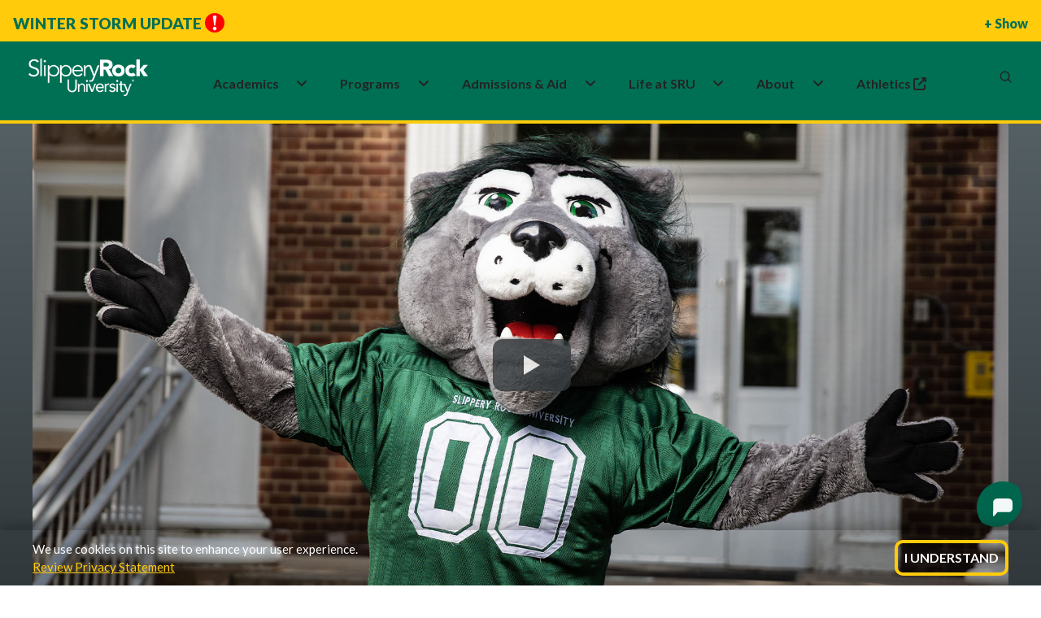

--- FILE ---
content_type: text/html; charset=utf-8
request_url: https://www.sru.edu/news/061021a
body_size: 26028
content:



<!DOCTYPE html>
<html lang="en">
<!--[if IE 7]>         <html lang="en" xml:lang="en" class="no-js ie ie7 lt-ie9 lt-ie8" xmlns:og="http://ogp.me/ns#"> <![endif]-->
<!--[if IE 8]>         <html lang="en" xml:lang="en" class="no-js ie ie8 lt-ie9" xmlns:og="http://ogp.me/ns#"> <![endif]-->
<!--[if IE 9]>         <html lang="en" xml:lang="en" class="no-js lt-ie9" xmlns:og="http://ogp.me/ns#"> <![endif]-->

    <head>
        <meta charset="utf-8" />
        <meta http-equiv="X-UA-Compatible" content="IE=edge" />
        <meta name="viewport" content="width=device-width, initial-scale=1.0" />

        <title>SRU is ready for a Rock Solid return in the fall  | Slippery Rock University</title>

            <base href="https://www.sru.edu/" />




	<meta http-equiv="content-language" content="en" />
	<meta name="description" content="Slippery Rock University will be fully open when the fall 2021 semester begins Aug. 23. Like many colleges and universities during the COVID-19 pandemic, safety measures limited capacities on campus, but The Rock is coming back with a solid offering of in-person classes and on-campus activities to engage students. " />
	<meta name="keywords" content="" />
	<meta name="author" content="" />
	<meta name="robots" content="index, follow" />


	<meta property="og:type" content="article" />
	<meta property="og:title" content="SRU is ready for a Rock Solid return in the fall " />
	<meta property="og:description" content="Slippery Rock University will be fully open when the fall 2021 semester begins Aug. 23. Like many colleges and universities during the COVID-19 pandemic, safety measures limited capacities on campus, but The Rock is coming back with a solid offering of in-person classes and on-campus activities to engage students. " />



        <link rel="shortcut icon" href="/prebuilt/img/favicon.png" type="image/x-icon" />

        <link href='//fonts.googleapis.com/css?family=Lato:100,300,400,700,900,100italic,300italic,400italic,700italic,900italic' rel='stylesheet' type='text/css'>
        <link href='https://fonts.googleapis.com/css?family=Fjalla+One' rel='stylesheet' type='text/css'>
        <!-- <link rel="profile" href="//microformats.org/profile/hcard" /> -->
        <link rel="stylesheet" type="text/css" href="/prebuilt/css/main.css?v=7" />
        
        <script src="/prebuilt/js/plugins/modernizr.optimized.js?v=7"></script>
        <script src="/prebuilt/js/plugins/responsive.js?v=7"></script>

<link href='https://fonts.googleapis.com/css?family=Open Sans' rel='stylesheet'>
<link rel="stylesheet" href="https://fonts.googleapis.com/css2?family=Material+Symbols+Outlined:opsz,wght,FILL,GRAD@24,400,0,0" />
<link rel="stylesheet" href="/prebuilt/css/pre-bread.css?v=sb">
<link rel="stylesheet" href="/prebuilt/css/custom.css?v=sc">
<meta name="twitter:card" content="summary_large_image">

        <!-- google fonts preconnect -->
        <link rel="preconnect" href="https://fonts.googleapis.com" crossorigin>
        <link rel="preconnect" href="https://fonts.gstatic.com" crossorigin>
        <!-- style sheets and font icons  -->
        <link rel="stylesheet" href="css/vendors.min.css"/>
        <link rel="stylesheet" href="css/icon.min.css"/>
        <link rel="stylesheet" href="css/style.css"/>
        <link rel="stylesheet" href="css/responsive.css"/>
	<link rel="stylesheet" href="css/custom.css?v=2"/>

<!-- Google Tag Manager -->
<script>(function(w,d,s,l,i){w[l]=w[l]||[];w[l].push({'gtm.start':
new Date().getTime(),event:'gtm.js'});var f=d.getElementsByTagName(s)[0],
j=d.createElement(s),dl=l!='dataLayer'?'&l='+l:'';j.async=true;j.src=
'//www.googletagmanager.com/gtm.js?id='+i+dl;f.parentNode.insertBefore(j,f);
})(window,document,'script','dataLayer','GTM-N4DS29');</script>
<!-- End Google Tag Manager -->

<!-- Global site tag (gtag.js) - Google Ads: 1014205761 --> 
<script async src="https://www.googletagmanager.com/gtag/js?id=AW-1014205761"></script> <script> window.dataLayer = window.dataLayer || []; function gtag(){dataLayer.push(arguments);} gtag('js', new Date()); gtag('config', 'AW-1014205761'); </script>

<!--MS Clarity-->
<script type="text/javascript">
    (function(c,l,a,r,i,t,y){
        c[a]=c[a]||function(){(c[a].q=c[a].q||[]).push(arguments)};
        t=l.createElement(r);t.async=1;t.src="https://www.clarity.ms/tag/"+i;
        y=l.getElementsByTagName(r)[0];y.parentNode.insertBefore(t,y);
    })(window, document, "clarity", "script", "pce8l3fsor");
</script>

<!--EM Message Title Replace-->
 <script>
    document.addEventListener("DOMContentLoaded", function() {
      const div = document.querySelector(".attention");

      div.childNodes.forEach(node => {
        if (node.nodeType === Node.TEXT_NODE) {
          node.nodeValue = "Winter Storm Update";
        }
      });
    });
  </script>

<style>
/*events addition*/
.sru-event-location {
    font-size: 1rem;
    color: #007055;
    margin-bottom: 8px;
    text-align: left;
    font-weight: 700;
}
.content th, .mceContentBody th {
  color: #ffffff;
}
.sidebar > h2 {
font-size: 1.19em;
}
@media only screen and (min-width: 767px) {
  .navigation-container .sidebar h2 {
    padding: 30px 5px 10px 10px;
  }
}
.sidebar.contact-info a {
    text-decoration: underline;
}
#event-reminder-modal {
  bottom: 145px;
}
@media screen and (min-width: 767px) {
  .captionContainer {
    max-width: 800px;
  }
}

/* fixes for new css and js overlay*/

.simple-masthead {
  z-index: 0;
}

.deluxe-masthead  {
  z-index: 0;
}

@media only screen and (min-width: 767px) {
  .breadcrumbs {
    z-index: 0;
  }
}

.main {
  margin-top: 139px;
  padding-bottom: 5em;
}

@media (max-width: 768px) {
.main {
  margin-top: 135px;
  padding-bottom: 0em;
  }
}

.back-to-top {
  font-family: Lato,sans-serif;
  font-style: normal;
}

/*footer bottom padding added for mobile to prevent back-to-top from covering*/
@media (max-width: 768px) {
footer[data-sru] .footer-legal-links {
  padding-bottom: 120px;
  }
}

/*Home video height fixes*/
@media screen and (min-width: 1024px) {
    .home-video {
        margin-top: 4.1em;
    }
}

@media (max-width: 766.98px) {
  .captionContainer {
    margin-top: 6em;
  }
}

/*Emergency Section CSS fixes for new header*/

.emergency.open {
    position: absolute;
    top: env(safe-area-inset-top, 0);
    left: 0;
    right: 0;
    border-bottom: 3px #ffcb0b solid;
}

  .emergency {
    position: absolute;
    top: env(safe-area-inset-top, 0);
    left: 0;
    right: 0;
  }

.emergency .attention-container {
  height: 3em;
}

@media only screen and (min-width: 767px) {
.emergency .attention-container {
  height: 3.2em;
  }
}

@media only screen and (min-width: 767px) {
  .emergency .col1 {
    padding-bottom: 3.5em;
  }
}

  .emergency {
    border-bottom: none;
  }

/*button fixes homepage*/

.ctaButton:hover {
  background-color: #007055;
  color: #ffcb0b;
  transition: background-color 0.1s;
}

#captionBox1 a {
  color: #fff;
}

#captionBox2 a {
  color: #33393c;
}

/* Call-to-action homepage fix */
.call-to-action .ctaButton > a:hover {
  color: #ffcb0b;
}

/* ================================
   SRU ICON + HEADER/FOOTER HOTFIX
   ================================ */

/* 1) IcoMoon font — renamed to avoid collisions with FA/BI/Feather. */
@font-face {
  font-family: 'sru-icomoon';
  src: url('/prebuilt/css/fonts/icomoon.woff?ipq562')  format('woff');
  font-weight: normal;
  font-style: normal;
  font-display: block;
}

/* 2) Only classes that start with `icon-` (and are NOT FA/BI/Feather) use IcoMoon. */
[class^="icon-"]:not([class^="icon-feather"]):not(.fa):not([class*=" fa-"]):not(.bi):not([class*=" bi-"]),
[class*=" icon-"]:not([class*="icon-feather"]):not(.fa):not([class*=" fa-"]):not(.bi):not([class*=" bi-"]) {
  font-family: 'sru-icomoon' !important;
  speak: never;
  font-style: normal;
  font-weight: normal;
  font-variant: normal;
  text-transform: none;
  line-height: 1;
  -webkit-font-smoothing: antialiased;
  -moz-osx-font-smoothing: grayscale;
}

a.icon.icon-social { 
  padding-top: .3em;
}

/* 3) Keep FA/BI fonts pinned to their own families (prevents any side-effects). */
.bi, [class^="bi-"], [class*=" bi-"] {
  font-family: "bootstrap-icons" !important;
}
.fa, [class^="fa-"], [class*=" fa-"] {
  font-family:
    "Font Awesome 6 Free",
    "Font Awesome 6 Pro",
    "Font Awesome 5 Free",
    "Font Awesome 5 Pro",
    FontAwesome !important;
  font-weight: inherit;
}

.accordion h2.heading .icon {
  padding: 0.5em !important;
}

/* ===== Scoped header/footer fixes ===== */

/* Mobile (<=991.98px): keep search/MySRU icons white, gold on hover */
@media (max-width: 991.98px) {
  header[data-sru] .header-light .header-icon .icon > a,
  header[data-sru] .header-light .header-icon .icon .header-language > a,
  header[data-sru] .header-light .header-icon .icon .header-cart > a,
  header[data-sru] .header-light .header-icon .icon .header-account > a {
    color: #fff !important;
  }
  header[data-sru] .header-light .header-icon .icon > a:hover,
  header[data-sru] .header-light .header-icon .icon .header-language > a:hover,
  header[data-sru] .header-light .header-icon .icon .header-cart > a:hover,
  header[data-sru] .header-light .header-icon .icon .header-account > a:hover {
    color: #ffcb0b !important;
  }
}

/* Hamburger lines forced white (scoped) */
header[data-sru] .navbar-toggler .navbar-toggler-line {
  background-color: #fff !important;
}
header[data-sru] .navbar-toggler:hover .navbar-toggler-line,
header[data-sru] .navbar-toggler:focus .navbar-toggler-line {
  background-color: #fff !important;
}
header[data-sru] .navbar-toggler { border: 0; }

/* If a mobile dropdown gets tall, allow scrolling inside the open menu */
@media (max-width: 991.98px) {
  header[data-sru] .navbar-collapse {
    max-height: calc(100vh - 72px);
    overflow-y: auto;
    -webkit-overflow-scrolling: touch;
  }
}

/* Footer: keep h3 using Bootstrap heading color but scoped to footer only */
footer[data-sru] h3 {
  margin-top: 0;
  margin-bottom: .5rem;
  font-weight: 500;
  line-height: 1.2;
  color: var(--bs-heading-color);
}

/*Search form fixes*/
.search-form-wrapper .search-form .search-input {
    height: 40px;
}

@media (max-width: 575px) {
    header[data-sru] .search-form-wrapper .search-form .search-input {
        height: 20px;
    }
}

@media (max-width: 991px) {
.search-form-wrapper .search-form-box {
    width: 80%;
  }
}

.header-demo.navbar .navbar-nav .nav-item:first-child .dropdown-menu a {
  color: var(--medium-gray);
}

/* video button for pause and play*/
@media (min-width: 768px) {
    .sru-video-control-btn {
        position: absolute;
        bottom: 60px;
        right: 29px;
        top: auto;
        left: auto;
        transform: none;
        z-index: 100;
        background: rgba(0, 0, 0, 0.5);
        color: white;
        border: none;
        border-radius: 50%;
        padding: 15px;
        cursor: pointer;
        font-size: 24px;
        transition: background-color 0.3s;
    }

    .sru-video-control-btn:hover {
        background: rgba(0, 0, 0, 0.7);
    }
}

@media (max-width: 767px) {
    .sru-video-control-btn {
        display: none; 
    }
}

.flex-item {
  overflow: visible;
}

.bi-filetype-pdf::before {
    color: red;
    font-size: 1.2em;
}

.sidebar .bi-filetype-pdf::before {
    font-size: 1em;
    color: red;
}

.col1 a {
  color: #0066cc; /* nicer blue */
  text-decoration: underline;
}

.col1 a:hover,
.col1 a:focus {
  color: #004b99;
}

/*em message fix likely not needed*/
.main {
    margin-top: 139px;
    padding-bottom: 5em;
}

@media (max-width: 768px) {
    .main {
        margin-top: 135px;
    }
}

.search-form-wrapper .search-close {
    top: 38px;
}

/*temp css homepage video overrides for shorter test period*/

@media screen and (min-width: 1024px) {
    .masthead-video {
        height: calc(100vh - 4.6em);
    }
}

.homevideo-centerer {
    height: 80%;
}

/*homepage video button fix*/
@media (max-width: 500px) {
#mainVideoButton {
    font-size: 1em;
    gap: 0px;
}
</style>

<script type="text/javascript" src="https://my.hellobar.com/65ce10cfacf1adca13570db44c7a648430e91812.js" async="async"></script>
        
    


        <link rel="stylesheet" href="/prebuilt/ui/css/jquery-ui.custom.css" type="text/css" media="all" />

                

		<script type='text/javascript' src='//platform-api.sharethis.com/js/sharethis.js#property=5c014dcdf30c5a001138cadf&product=inline-share-buttons' async='async'></script>
        	
		<script>
		   function hideFallbackImage() {
						//document.getElementById("actualVideo").style.transition = "opacity 2s ease 1s";
						document.getElementById("actualVideo").style.visibility = "visible";
                }
		</script>
            
    </head>
    <body>
        
        <!--[if gte IE 9]>
          <style type="text/css">
            .gradient {
               filter: none;
            }
          </style>
        <![endif]-->  

        <!--googleoff: all-->

<!-- Google Tag Manager -->
<noscript><iframe src="//www.googletagmanager.com/ns.html?id=GTM-N4DS29"
height="0" width="0" style="display:none;visibility:hidden"></iframe></noscript>
<!-- End Google Tag Manager -->




<!-- ACCESSIBILITY NAVIGATION -->

<nav class="skip-links" aria-label="Skip links">
	<a href="/news/061021a#main-skip">Skip to main content</a>
	<a href="/news/061021a#navbar-skip">Skip to primary navigation</a>
	<a href="/news/061021a#keywords">Skip to search</a>
	<a href="/news/061021a#footer-skip">Skip to footer</a>
</nav>
<!-- /access -->

    <!-- SRU Cookie Banner -->
    <section id="sru-cookie-example" class="sru-cookie-example sru-cookie-example--hidden" role="region" aria-label="Cookie notice" aria-live="polite">
    <div class="sru-cookie-example__inner" role="document">
        <p class="sru-cookie-example__text">
        We use cookies on this site to enhance your user experience.<br>
        <a id="cookie-privacy" class="sru-cookie-example__link" href="/web-privacy">Review Privacy Statement</a>
        </p>
        <button type="button" id="sru-cookie-example-ack" class="sru-cookie-example__btn" aria-label="I Understand">
        I Understand
        </button>
    </div>
    </section>

    <noscript>
    <div class="sru-cookie-example-noscript sru-dark-background sru-light-text">
        We use cookies on this site to enhance your user experience.
        <a class="sru-link2" href="/web-privacy">Review Privacy Statement</a>
    </div>
    </noscript>

<div class="update-browser-alert">
	<div class="alert-message-inner-container">
		<p><span class="alert-title">Alert:</span> It would appear that you are running an outdated browser. Please <a href="https://browsehappy.com/" title="Download a modern browser" target="_blank">download a modern browser</a>.</p>
	</div><!-- /alert-message-inner-container" -->
</div><!-- /update-browser-alert -->


    <section class="emergency" id="emergency">

	<div class="attention-container">
		<div id="focus-bar" class="focus-bar">
			<div class="attention">Alert<img src="/prebuilt/img/alert.png" width="24" height="24" class="alert-icon" alt="Red emergency circle" /></div>
			<div class="showmore">+ Show</div>
		</div>
	</div>
	<div class="alert-container">
		<div class="wrapper">
			<div class="col1">
				<span class="headline">Winter Storm Update</span>
                
<p><strong>Monday, Jan 26, 2026, 3:52 p.m.</strong></p>
<p>Slippery Rock University will continue with remote work and academic instruction on Tuesday, January 27. Thank you for helping keep campus vehicle-free while our facilities team continues their important work of clearing walkways, roadways, and parking lots in anticipation of a return to in-person work and in-classroom instruction.</p>
<p>The University will expand services for Tuesday, including:</p>
<ul>
<li>Happy Bus: The off-campus happy bus will operate its normal 30-minute loop schedule with revised stops.
<ul>
<li>There will be only one stop on campus: Swope Hall.</li>
<li>All off-campus stops will remain the same.</li>
<li>View the Schedule and download the Where's the Bus? App at <a href="https://www.srsga.org/happy-bus" target="_blank" rel="noopener">www.srsga.org/happy-bus</a></li>
</ul>
</li>
<li>Bailey Library: will open at 10:00am</li>
</ul>
<p>On Tuesday,&nbsp;January 27, most campus buildings will be closed. All staff work and academic instruction will be remote. The buildings and services below will be open, when conditions permit.</p>
<ul>
<li>Aebersold Recreation Center (ARC)</li>
<li>Bailey Library (opens 10am)</li>
<li>Dining Services (visit <a href="https://slipperyrock.mydininghub.com/en" target="_blank" rel="noopener">www.sru.edu/dining</a> for location hours and ordering details)</li>
<li>Morrow Field House</li>
<li>Residence Halls</li>
<li>Smith Student Center</li>
<li>Student Health Center</li>
<li>University Police</li>
<li>All scheduled events and activities in buildings other than those named above are canceled. Attendees should check with the event or activity host for updates.</li>
</ul>
<p>A vital part of preparing campus for in-person work and classroom instruction on Wednesday, January 28 is ensuring that the walkways, roadways, and parking lots are properly cleared and treated. This is best completed with minimal campus activity.</p>
<p>Students are advised to remain indoors when possible and only traverse campus by foot for essential needs such as food.&nbsp;If you must move your vehicle, remember to clear snow from it as required by law to support road safety.&nbsp;Those with vehicles should expect significant snow cover to clear.</p>
<p>As frigid temperatures continue to settle in, students are advised to wear multiple layers for warmth when outside. When inside, please ensure windows remain closed and the spaces are warm to prevent water lines from freezing, which could lead to leaks or floods.</p>
<p>Guidance for students in residence halls:</p>
<ul>
<li>For leak and/or maintenance issues, contact <a href="https://www.sru.edu/offices/facilities-and-planning">Facilities and Planning</a> at 724-738-2678 or <a href="mailto:facilities@sru.edu">facilities@sru.edu</a>.
<ul>
<li>For concerns after hours, contact <a href="https://www.sru.edu/life-at-sru/safety/university-police">University Police</a> at 724-738-3333.</li>
</ul>
</li>
<li>For questions or concerns, reach out to <a href="https://www.sru.edu/life-at-sru/housing">Housing and Residence Life</a> at 724-738-2082.</li>
<li>For an emergency, contact the Community Assistant on duty, the Front Welcome Desk, or <a href="https://www.sru.edu/life-at-sru/safety/university-police">University Police</a>&nbsp;at 724-738-3333.</li>
</ul>
<p>Reminders:</p>
<p>Rock Athletics: view updated game times at <a href="https://www.rockathletics.com" target="_blank" rel="noopener">www.rockathletics.com</a>.</p>
<p>SGA Preschool and Childcare Center: parents will be contacted directly by the Childcare Center regarding hours of operation</p>
<p>The University has plans in place in case of power or heating loss, with additional generators on site for emergency backup power in specific locations.</p>
<p>Essential employees will report as scheduled throughout the duration of the weather event unless otherwise directed by their immediate supervisors.</p>
<p>Weather related resources, including the remote work policy and snow removal maps, can be found at <a href="https://www.sru.edu/weather">www.sru.edu/weather</a>.</p>
<p>Students, faculty, and staff are encouraged to monitor SRU email and <a href="https://www.sru.edu">www.sru.edu</a> for additional weather-related updates and to verify contact information for RockAlerts at <a href="https://www.sru.edu/alerts">www.sru.edu/alerts</a>.</p>                			</div>
            
			<div class="col2">
				<a href="#" class="emergency-close" id="alert-close"><span>X</span> Close</a>
			</div>
            
		</div>

	</div>

</section>



<!--<div class="emerg-switcher-display">
<section class="emergency" id="emergency" aria-label="Alert Box">

	<div class="attention-container">
		<div id="focus-bar" class="focus-bar">
			<div class="attention">Alert<img src="/prebuilt/img/alert.png" width="24" height="24" class="alert-icon" alt="Red emergency circle" /></div>
			<div class="showmore">+ Show</div>
		</div>
	</div>
	<div class="alert-container">
		<div class="wrapper">
			<div class="col1">
                <script type="text/javascript" src="https://s3.amazonaws.com/widgets.omnilert.net/9319a285f0e6642d83124cf1c315ac0b-13251"></script>
				<hr>
				</div>
			<div class="col2">
				<a href="#" class="emergency-close" id="alert-close"><span>X</span> Close</a>
			</div>
            
		</div>

	</div>

</section>
</div>-->


                



<!-- start header -->
<header data-sru>
<!-- start navigation -->
<nav class="navbar navbar-expand-lg header-light header-reverse header-demo" data-header-hover="light">

<div class="header-top-bar">
  <div class="container-fluid">
    <div class="row align-items-center justify-content-between flex-nowrap m-0" style="height: 42px;">

<!-- Left Column -->
<div class="col-auto d-flex align-items-center ps-1 utility-left">
  <button type="button" style="border: 0px;" class="menu-toggle d-lg-none fs-14 text-white fw-600" aria-expanded="false" aria-controls="utility-dropdown">Info for <i class="fa-solid fa-angle-down"></i></button>
  <div id="utility-dropdown" class="utility-dropdown">
    <a href="/students" class="fs-14 text-white text-decoration-none">Students</a>
    <a href="/family" class="fs-14 text-white text-decoration-none">Family</a>
    <a href="/veterans" class="fs-14 text-white text-decoration-none">Veterans</a>
    <a href="/alumni" class="fs-14 text-white text-decoration-none">Alumni</a>
  </div>
  <div>
<a href="https://www.givecampus.com/s/6jugpm" target="_blank" class="fs-14 text-white text-decoration-none">
  <span class="label bg-white-ice sru-green-text sru-white-background border-radius-10px" style="padding:.4em">Give</span>
</a>
  </div>
</div>
      <!-- Right Column -->
<div class="col d-flex align-items-center justify-content-end sru-cta-top">
        <a href="/admissions/visit-the-rock" class="fs-14 text-black text-decoration-none">Visit</a>
        <a href="/admissions/request-information" class="fs-14 text-black text-decoration-none">Request Info</a>
        <a href="/admissions/apply-now" class="fs-14 text-black text-decoration-none">Apply</a>
      </div>
    </div>
  </div>
</div>

<div class="container-fluid">
<div class="col-auto col-lg-2 me-lg-0 me-auto">
<a class="navbar-brand" href="/">
<img alt="SRU Logo Wordmark" class="default-logo" data-at2x="/images/logos/slippery_rock_university-logo.png" src="/images/logos/slippery_rock_university-logo.png"/>
<img alt="SRU Logo Wordmark" class="alt-logo" data-at2x="/images/logos/slippery_rock_university-logo-green.png" src="/images/logos/slippery_rock_university-logo-green.png"/>
<img alt="SRU Logo Wordmark" class="mobile-logo" data-at2x="/images/logos/slippery_rock_university-logo.png" src="/images/logos/slippery_rock_university-logo.png"/>
</a>
</div>
<div class="col-auto col-lg-8 menu-order position-static">
<button aria-controls="navbarNav" aria-label="Toggle navigation" class="navbar-toggler float-start" data-bs-target="#navbarNav" data-bs-toggle="collapse" type="button">
<span class="navbar-toggler-line"></span>
<span class="navbar-toggler-line"></span>
<span class="navbar-toggler-line"></span>
<span class="navbar-toggler-line"></span>
</button>
<div class="collapse navbar-collapse justify-content-center" id="navbarNav">
<ul class="navbar-nav">
<li class="nav-item dropdown submenu">
  <div class="nav-link-wrapper d-inline-flex align-items-center" id="navbarDropdownMenuLink1">
    <a href="/academics" class="nav-link pe-1" id="navbar-skip">Academics</a>
    <a href="javascript:void(0);" class="nav-link dropdown-toggle-icon" aria-label="Academics Expand Content"  aria-expanded="false">
      <i class="fa-solid fa-angle-down dropdown-icon ms-1"></i>
    </a>
  </div>
  <div class="dropdown-menu submenu-content background-position-center cover-background" aria-labelledby="navbarDropdownMenuLink1">
 
    <div class="d-lg-flex mega-menu m-auto">
      <ul class="col">
	  <li class="sub-title">Colleges & Departments</li>
        <li><a href="/academics/colleges-and-departments/cob">College of Business</a></li>
        <li><a href="/academics/colleges-and-departments/coe">College of Education</a></li>
        <li><a href="/academics/colleges-and-departments/ces">College of Engineering & Science</a></li>
        <li><a href="/academics/colleges-and-departments/cohp">College of Health Professions</a></li>
        <li><a href="/academics/colleges-and-departments/cla">College of Liberal Arts</a></li>
      </ul>
      <ul class="col">
	  <li class="sub-title">Academic Experiences</li>
        <li><a href="/academics/study-abroad">Study Abroad</a></li>
        <li><a href="/academics/summer-session">Summer Sessions</a></li>
        <li><a href="/academics/winter-session">Winter Sessions</a></li>
      </ul>
      <ul class="col">
	  <li class="sub-title">Academic Resources</li>
        <li><a href="/academics/bailey-library">Bailey Library</a></li>
        <li><a href="/academics/honors-college">Honors College</a></li>
        <li><a href="/academics/academic-services">Academic Services & Advisement </a></li>
        <li><a href="/academics/research">Research Opportunities</a></li>
      </ul>
    </div>
  </div>
</li>

<li class="nav-item dropdown simple-dropdown">
  <div class="nav-link-wrapper d-inline-flex align-items-center" id="navbarDropdownMenuLink3">
    <a href="/programs" class="nav-link pe-1">Programs</a>
    <a href="javascript:void(0);" class="nav-link dropdown-toggle-icon" aria-label="About Expand Content" aria-expanded="false">
      <i class="fa-solid fa-angle-down dropdown-icon ms-1"></i>
    </a>
  </div>

<ul class="dropdown-menu" aria-labelledby="navbarDropdownMenuLink3">
<li class="dropdown">
<a href="/programs?ptype=Undergraduate&sort=title-asc">Undergraduate</a>
</li>
<li class="dropdown">
<a href="/programs?ptype=Graduate&sort=title-asc">Graduate</a>
</li>
<li class="dropdown">
<a href="/programs?ptype=Doctoral&sort=title-asc">Doctoral</a>
</li>
<li class="dropdown">
<a href="/programs?ptype=Accelerated+Programs&sort=title-asc">Accelerated</a>
</li>
<li class="dropdown">
<a href="/programs?ptype=Certificates&sort=title-asc">Certificates</a>
</li>
<li class="dropdown">
<a href="/programs?ptype=Online&sort=title-asc">Online</a>
</li>
<li class="dropdown">
<a href="/programs">All Programs</a>
</li>
</ul>
</li>

<li class="nav-item dropdown submenu">
  <div class="nav-link-wrapper d-inline-flex align-items-center" id="navbarDropdownMenuLink2">
    <a href="/admissions" class="nav-link pe-1">Admissions&nbsp;&&nbsp;Aid</a>
    <a href="javascript:void(0);" class="nav-link dropdown-toggle-icon" aria-label="Admissions and Aid Expand Content" aria-expanded="false">
      <i class="fa-solid fa-angle-down dropdown-icon ms-1"></i>
    </a>
  </div>
  
<div aria-labelledby="navbarDropdownMenuLink2" class="dropdown-menu submenu-content">
<div class="d-lg-flex mega-menu m-auto">
<ul class="col">
<li class="sub-title">Apply</li>
<li><a href="/admissions/first-year-students">Undergraduate/First-year</a></li>
<li><a href="/admissions/transfer-admissions">Transfer</a></li>
<li><a href="/admissions/graduate-admissions">Graduate</a></li>
<li><a href="/admissions/international-admissions">International</a></li>
<li><a href="/admissions/apply-now">Apply Now</a></li>
</ul>
<ul class="col">
<li class="sub-title">Visit</li>
<li><a href="https://admission.sru.edu/portal/OpenHouses">Open House</a></li>
<li><a href="https://admission.sru.edu/portal/CampusVisits">Daily Visits</a></li>
<li><a href="/admissions/visit-the-rock/bus-visit-program">Bus Visits</a></li>
<li><a href="/admissions/visit-the-rock/virtual-tour">Virtual Tour</a></li>
<li><a href="/map">Campus Map</a></li>
</ul>
<ul class="col">
<li class="sub-title">Affording College</li>
<li><a href="/admissions/estimated-costs-calculator">Costs Calculator</a></li>
<li><a href="/admissions/financial-aid">Financial Aid</a></li>
<li><a href="/admissions/financial-aid/military-education-benefits">Military Benefits</a></li>
<li><a href="/admissions/financial-aid/types-of-aid/scholarships">Scholarships</a></li>
<li><a href="/admissions/tuition-and-fees">Tuition and Fees</a></li>
</ul>
</div>
</div>
</li>

<li class="nav-item dropdown submenu">
  <div class="nav-link-wrapper d-inline-flex align-items-center" id="navbarDropdownMenuLink22">
    <a href="/life-at-sru" class="nav-link pe-1">Life&nbsp;at&nbsp;SRU</a>
    <a href="javascript:void(0);" class="nav-link dropdown-toggle-icon" aria-label="Life at SRU Expand Content" aria-expanded="false">
      <i class="fa-solid fa-angle-down dropdown-icon ms-1"></i>
    </a>
  </div>
  
<div aria-labelledby="navbarDropdownMenuLink2" class="dropdown-menu submenu-content">
<div class="d-lg-flex mega-menu m-auto">
<ul class="col">
<li class="sub-title">Student Life</li>
<li><a href="https://slipperyrock.campusdish.com/" target="_blank">Dining&nbsp;<i class="fa-solid fa-up-right-from-square ms-1" aria-hidden="true"></i></a></li>
<li><a href="/life-at-sru/health-and-wellness/campus-recreation">Campus Recreation</a></li>
<li><a href="https://sru.campuslabs.com/engage/organization/esports-club" target="_blank">Esports<span class="label bg-white-ice text-jade sru-green-text sru-gold-background border-radius-26px">New</span>&nbsp;<i class="fa-solid fa-up-right-from-square ms-1" aria-hidden="true"></i></a></li>
<li><a href="/life-at-sru/housing">Housing</a></li>
<li><a href="/academics/colleges-and-departments/cob/departments/military-science-(rotc)">ROTC/Military Science</a></li>
<li><a href="https://sru.campuslabs.com/engage/organizations?branches=238317&branches=238143"  target="_blank">Student Organizations&nbsp;<i class="fa-solid fa-up-right-from-square ms-1" aria-hidden="true"></i></a></li>
</ul>
<ul class="col">
<li class="sub-title">Support Services</li>
<li><a href="/academics/academic-services/services-for-students-with-disabilities">Accessibility Services</a></li>
<li><a href="/life-at-sru/health-and-wellness/counseling-center">Counseling Center</a></li>
<li><a href="/life-at-sru/center-for-career-and-academic-progress">Career and Academic Progress</a></li>
<li><a href="/offices/dean-of-students">Dean of Students</a></li>
<li><a href="/life-at-sru/health-and-wellness/student-health-center">Health Center</a></li>
<li><a href="/life-at-sru/safety">Safety</a></li>
</ul>
<ul class="col">
<li class="sub-title">Campus Events </li>
<li><a href="https://rockathletics.com/calendar" target="_blank">Athletics Calendar&nbsp;<i class="fa-solid fa-up-right-from-square ms-1" aria-hidden="true"></i></a></li>
<li><a href="https://sru.campuslabs.com/engage/events?branches=238317&branches=238143" target="_blank">Student Event Calendar&nbsp;<i class="fa-solid fa-up-right-from-square ms-1" aria-hidden="true"></i></a></li>
<li><a href="/events">University Event Calendar</a></li>
</ul>
</div>
</div>
</li>

<li class="nav-item dropdown submenu">
  <div class="nav-link-wrapper d-inline-flex align-items-center" id="navbarDropdownMenuLink22">
    <a href="/about" class="nav-link pe-1">About</a>
    <a href="javascript:void(0);" class="nav-link dropdown-toggle-icon" aria-label="Life at SRU Expand Content" aria-expanded="false">
      <i class="fa-solid fa-angle-down dropdown-icon ms-1"></i>
    </a>
  </div>
  
<div aria-labelledby="navbarDropdownMenuLink2" class="dropdown-menu submenu-content">
<div class="d-lg-flex mega-menu m-auto">
<ul class="col">
<li class="sub-title">Overview</li>
<li><a href="/about/awards-and-rankings">Awards & Rankings </a></li>
<li><a href="/about/fast-facts">Fast Facts</a></li>
<li><a href="/about/history-and-traditions">History & Traditions</a></li>
<li><a href="/about/mission-and-vision">Mission, Vision, and Values </a></li>
<li><a href="/life-at-sru/safety">Safety Information</a></li>
</ul>
<ul class="col">
<li class="sub-title">Administration</li>
<li><a href="/about/administration/executive-leadership-and-organization">Leadership & Governance</a></li>
<li><a href="/about/administration/office-of-the-president">Office of the President</a></li>
<li><a href="/about/strategic-planning">Strategic Plan</a></li>
</ul>
<ul class="col">
<li class="sub-title">Community and Contact Info</li>
<li><a href="/directory">Find People</a></li>
<li><a href="/map">Campus Map</a></li>
<li><a href="https://www.experiencebutler.com/" target="_blank">Experience Butler County&nbsp;<i class="fa-solid fa-up-right-from-square ms-1" aria-hidden="true"></i></a></li>
</ul>
</div>
</div>
</li>

<li class="nav-item dropdown submenu">
  <a class="nav-link" href="https://rockathletics.com/" target="_blank">
    Athletics&nbsp;<i class="fa-solid fa-up-right-from-square ms-1" aria-hidden="true"></i>
  </a>
  <div class="d-lg-flex mega-menu m-auto">
  </div>
</li>

</ul>
</div>
</div>
                    <div class="col-auto col-lg-2 text-end xs-pe-0"> 
                    <div class="col-auto pe-lg-0">
                        <div class="header-icon"> 
							<div class="header-language-icon icon">
                                <div class="header-language dropdown">
                                    <a href="https://mysru.sru.edu" target="_blank" aria-label="MySRU">
									<svg class="icon icon-mysru" aria-hidden="true" focusable="false" viewBox="0 0 3304 960">
									<g transform="scale(1, -1) translate(0, -960)">
									<path d="M423.142 960h187.954c118.586-44.264 234.364-103.062 315.458-203.644-75.148-97.942-144.682-204.634-247.246-276.81-7.764 3.798-23.452 11.23-31.216 15.030 30.554 78.782 95.96 133.946 146.498 198.854 1.818 13.874 5.284 41.456 6.938 55.164-81.59-19.986-122.88-98.106-167.474-161.528-31.216-50.374-71.68-93.976-114.622-134.276-10.736-0.662-32.206-1.818-42.942-2.312 1.322 111.154 107.686 172.758 147.324 267.56-103.39 11.23-164.5-85.718-236.182-142.204 28.076 54.338 69.534 101.74 86.71 161.528-87.040-14.534-143.030-88.030-208.598-139.56 20.81 62.266 106.694 110.164 70.358 181.016-115.284-98.766-160.866-250.218-212.068-387.634 13.874-13.23 27.912-26.26 41.95-39.16 44.924 96.124 90.674 199.036 181.842 260.13-32.206-67.386-69.368-134.772-76.14-210.746 23.288 11.744 52.852 17.358 65.57 42.942 41.29 62.1 84.728 124.202 146.664 167.804-42.942-66.394-96.95-140.716-63.092-223.628 25.436-4.294 50.87-14.552 76.966-9.746 27.912 16.516 51.53 39.292 75.148 61.424 20.644-16.186 38.648-48.226 69.368-34.354 76.8 22.956 120.568 96.95 176.392 149.14-26.592-53.346-54.668-106.034-77.626-161.182-100.418-56.832-206.948-114.472-275.654-210.25-31.38-39.49-29.068-91.334-26.592-138.736 8.258-8.588 24.774-25.6 33.032-34.040 101.244-32.52 177.218 57.64 224.124 134.128 41.62 71.35 66.726 152.096 111.814 220.97 79.774 56.502 159.216 115.96 208.598 202.836 34.684-187.276-24.444-395.726-178.374-514.972-63.752-58.632-148.976-79.112-223.96-117.76h-201.826c-108.51 41.29-221.812 88.36-294.318 183.658-57.31 64.924-84.564 148-117.924 226.14v201.644c28.738 72.672 53.844 148.644 103.722 210.086 74.488 107.356 197.698 166.152 319.422 202.488zM1156.954 845.708c162.52 88.032 369.962 75.644 527.376-17.506 44.262-37.822 87.848-91.996 75.644-154.26-12.386-20.316-28.738-37.988-43.768-56.32-39.638 1.486-87.37-12.058-118.422 19.82-35.18 33.858-58.798 81.094-103.722 103.722-77.626 43.272-184.154 28.572-245.264-36.832 0-16.846 0.164-50.704 0.33-67.716 35.18-33.032 78.286-56.98 125.522-67.552 109.832-28.408 222.472-51.366 323.55-105.372 76.8-48.556 125.836-142.056 101.574-233.044-6.292-82.912-67.386-148.15-135.614-189.092-150.132-62.778-326.194-70.54-476.822-5.45-74.654 33.51-141.378 96.932-153.27 181.164-10.404 38.004 20.974 67.072 41.786 94.158 32.702 3.634 65.568 3.288 98.27-0.164 37.492-51.052 68.212-109.352 121.228-146.514 69.368-38.152 152.608-34.024 227.758-18.482 25.27 20.976 48.722 43.932 71.184 68.030-4.626 30.572-12.058 60.448-20.644 90.196-114.126 75.132-256.662 78.452-379.376 134.772-50.374 28.392-100.088 61.424-130.972 111.814-29.4 67.054-22.132 143.69 9.414 208.6 25.27 31.198 53.512 60.102 84.232 86.032zM1896.232 884.52c38.3 12.058 80.914 31.216 120.222 11.726 49.218-18.994 52.026-79.774 65.586-122.88 40.944 50.044 80.582 110.494 147.638 126.514 99.098 19.82 211.406-21.966 262.936-111.484 16.036 38.482 26.92 85.718 68.046 105.538 69.054 38.318 162.518-21.802 158.884-99.924 2.972-143.030-1.982-286.224 1.652-429.418 4.79-53.86 11.562-112.144 46.574-155.598 41.454-49.88 116.274-56.138 173.898-34.336 51.218 17.178 86.378 59.954 119.412 100.402 36.006 173.6 8.092 351.976 20.974 527.376 2.644 61.44 62.118 111.65 123.062 101.574 46.228-2.476 73.976-44.262 98.088-78.286v-767.34c-27.746-28.076-55.164-65.24-98.088-67.072-38.978-7.416-66.742 25.27-96.454 44.098-8.606 34.7-14.716 69.864-19.67 105.39-49.202-42.958-92.64-95.81-154.906-120.236-117.942-47.566-271.36-38.482-361.044 59.954-58.302 56.006-69.848 141.874-73.496 218.674-0.478 154.426-0.33 308.852-0.164 463.442l-15.196-2.808c-18.68-29.068-41.29-55-65.24-79.774-81.756 14.038-162.85 51.53-246.256 22.628-95.794-105.208-82.234-255.67-87.702-387.468-4.972-99.592 17.836-205.956-30.886-298.116-42.116-15.856-92.342-42.778-133.946-10.422-55.644 24.444-54.008 92.836-56.484 144.186-0.33 192.578 0.662 384.99-0.33 577.568-1.982 54.024 8.588 107.866 32.884 156.094zM917.14 605.73c16.516 29.728 32.206 59.622 47.072 90.178 11.23-28.408 21.802-57.146 25.6-87.7-39.64-62.926-93.812-114.952-152.444-160.040 21.472 55 49.548 107.026 79.774 157.564zM630.75 265.316c26.26 18.004 51.86 36.996 77.462 56.006-11.066-22.298-21.636-44.76-32.206-67.222-14.698-34.832-31.712-68.706-48.062-102.894-23.948-28.226-49.548-54.982-75.644-81.26-18.994 4.476-55.164 6.606-49.714 35.196 12.222 71.994 74.984 117.248 128.166 160.174z"></path>
									</svg>
									</a>
                                </div> 
                            </div>
                            <div class="header-search-icon icon">
                                <a href="javascript:void(0)" aria-label="Search" class="search-form-icon header-search-form"><i class="feather icon-feather-search"></i></a> 
 							  <div class="search-form-wrapper">
								<button title="Close" type="button" class="search-close alt-font">x</button>
								<form id="search-form" name="global-search" role="search" method="post" 
									  action="//rockpride.sru.edu/search/index.php" class="search-form text-left">
								  <div class="search-form-box">
									<div class="text-sru-primary text-center mb-7 fw-600 fs-60">What are you looking for?</div>
									
									<input class="search-input alt-font" 
										   id="keywords" 
										   name="q" 
										   type="search" 
										   placeholder="Search Slippery Rock University" 
										   aria-label="Search Slippery Rock University" 
										   autocomplete="off">
                                            
                                            <button type="submit" aria-label="Search" class="search-button">
                                                <i class="feather icon-feather-search" aria-hidden="true"></i> 
                                            </button>
                                        </div>
                                    </form>
                                </div>
                            </div>
                        </div>
                    </div>
                    </div>
					
                </div>
            </nav>
            <!-- end navigation -->
        </header>
        <!-- end header -->

        <!--googleon: all-->            

        


<section id="main-skip" class="main with-masthead" role="main">

	<div class="top-levelnav no-desktop" role="presentation">

                <div class="sub-menu default no-children">

                    <h2 class="gradient nolink">
                        June
                    </h2>

                    <div class="expand">
					    <a href="javascript:;">In This Section<span class="icon icon-plus"></span></a>
				    </div>
                    <nav role="navigation" aria-label="Primary Navigation">
                        <ul>
		<li  class=current>	<a href="/news/061021a" title="Slippery Rock University will be fully open when the fall 2021 semester begins Aug. 23. Like many colleges and universities during the COVID-19 pandemic, safety measures limited capacities on campus, but The Rock is coming back with a solid offering of in-person classes and on-campus activities to engage students. "  class="current"  onclick="">SRU is ready for a Rock Solid return in the fall </a>
</li>
                        </ul>
                    </nav>
                </div>

	</div>

    <!-- Masthead -->

            <section id="simple-masthead" class="masthead simple-masthead video limit">
                <div class="masthead-inner-container">
                    <div class="item">
                        <div class="image-container"> 
                            <img data-omit='True'   src="/images/news/2021/June/061021a-fallback.jpg"  alt="Rocky"   />
                            <a href="https://www.youtube.com/watch?v=XPw49GBvhxo" title="Play Video (Will play in Lightbox or open a new tab)" class="icon icon-play play btn-wide" data-type="youtube" data-id="XPw49GBvhxo" target="_blank"></a>
                        </div>
                        <div class="caption-container">
                            <div class="caption">
                                <h2>Return to The Rock</h2>
                                                            </div>
                        </div>                        
                    </div>
                </div><!-- /masthead-inner-container -->
            </section><!-- /simple-masthead image -->


	<!-- Breadcrumbs -->



<section class="breadcrumbs">
    <nav role="navigation" aria-label="Breadcrumbs">
        <ul>
            <li class="home">
                                
                <a href="/" title="Return to home page"><span class="icon icon-house"><span class="access">Home</span></span></a>                
            </li>
            <li class="link">	<a href="/news"     >News</a>
</li>
            <li class="current">SRU is ready for a Rock Solid return in the fall </li>

        </ul>
    </nav>
</section>
<!-- /breadcrumbs -->

	<section class="wrapper">


        <!-- *** LEFT NAV desktop only*** -->
			<section class="navigation-container sru-mobile-remove">
                <span class="sru-mobile-remove">
                </span>
                <!-- Left Column Callouts -->
                    


    <div class="sidebar news-search  ">
		<h2 class="gradient">Search News<span class="icon icon-plus"></span></h2>
        
		<div class="content">
			<form id="news-search-bot" name="news-search" action="news-archives">
				<div>
					<label for="category-bot">Category:</label>
					<select name="category" id="category-bot">
                                <option value="all" selected>View All</option>    
        <option value="293" >Announcements | Deadlines</option>
        <option value="288" >Arts &amp; Culture | Entertainment</option>
        <option value="291" >Awards | Accolades</option>
        <option value="260" >Business</option>
        <option value="295" >Ceremonies</option>
        <option value="292" >Community Engagement | Alumni</option>
        <option value="261" >Education</option>
        <option value="294" >Faculty &amp; Staff Notes</option>
        <option value="262" >Health | Science | Technology</option>
        <option value="320" >Photo Galleries</option>
        <option value="289" >Sports &amp; Recreation</option>
        <option value="296" >State System</option>
        <option value="290" >Student Activities</option>
							
					</select>
					<label for="month-bot">Month:</label>
					<select name="month" id="month-bot">
						<option value="all">View All</option>
						<option value="1" >January</option>
                        <option value="2" >February</option>
						<option value="3" >March</option>
						<option value="4" >April</option>
						<option value="5" >May</option>
						<option value="6" >June</option>
						<option value="7" >July</option>
						<option value="8" >August</option>
						<option value="9" >September</option>
						<option value="10" >October</option>
						<option value="11" >November</option>
						<option value="12" >December</option>							
					</select>
					<label for="year-bot">Year:</label>
					<select name="year" id="year-bot">
						<option value="all">View All</option>
						<option value="2026" >2026</option>
						<option value="2025" >2025</option>
						<option value="2024" >2024</option>
						<option value="2023" >2023</option>
						<option value="2022" >2022</option>
						<option value="2021" >2021</option>
						<option value="2020" >2020</option>
						<option value="2019" >2019</option>
					</select>
					<label for="keyword-bot">Keyword Search</label>
					<input type="text" name="keyword" id="keyword-bot" value="" />
					<input type="submit" class="sru-btn btn-yellow-alpha" value="Search" />
				</div>
			</form>
		</div>
	</div><!-- /sidebar -->
 
    



			</section><!-- /navigation-container -->

		<section class="content-container two">

            


<article class="content news-article" role="document">      
    


<h1   class="align-left">SRU is ready for a Rock Solid return in the fall </h1> 

    <p><span class="sru-btn btn-yellow-alpha btn-slim st-custom-button" style="cursor:pointer" data-network="sharethis" displayText="Share">Share</span></p>
        
	<div  >
		<p><strong>June 10, 2021</strong></p>
<p><strong>SLIPPERY ROCK, Pa.</strong>&mdash; Slippery Rock University will be fully open when the fall 2021 semester begins Aug. 23. Like many colleges and universities during the COVID-19 pandemic, safety measures limited capacities on campus, but The Rock is coming back with a solid offering of in-person classes and on-campus activities to engage students.</p>
<p>"We are ready for a Rock Solid return," said SRU President William Behre. "Students can expect a traditional college experience, meaning we will be together, in person."</p>
<p>Fewer than 700 students were living on campus during the spring 2021 semester, compared to pre-pandemic levels of more than 2,800. Approximately 80% of SRU's classes were online during parts of the spring 2020 and the fall 2020 and spring 2021 semesters. That will change in the fall after SRU <a href="/news/030121c" title="Read More">released its plan for the fall 2021 semester</a>.</p>
<p>The following is a summary of the plan:</p>
<ul>
<li>Residence halls will be operating at near capacity but with no more than two students to a room.  </li>
<li>In-person dining will resume. </li>
<li>The University will return to pre-pandemic levels of in-person instruction.</li>
<li>A return to in-person, co-curricular activities and all intercollegiate athletic events with fan attendance.</li>
<li>All employees will be working on campus. </li>
</ul>
<p><a href="/news/052621a" title="Read More Here">SRU's Student Affairs Division</a> is also planning a myriad of programming and opportunities tailored specifically to reengage the campus after the pandemic, including those for first-year students getting settled in on campus <a href="/life-at-sru/student-activities/wow" title="Read More Here">through the Week of Welcome</a>, second-year students who might have missed becoming acclimated to campus last year and juniors and seniors counting down toward graduation and preparing for the next stages of their lives.</p>
<p>In addition to the engagement/re-engagement of students, the Student Affairs Office's strategy includes two others areas of emphasis: post-pandemic support and leadership competencies.</p>
<p>The Office of Student Support is addressing the emotional, financial and social changes students might have endured during the pandemic, as well as the long-term physical and mental health effects of COVID-19. Additionally, all Student Affairs programming will align with a leadership model that each month will focus on a different competency.</p>
<p>To learn more about scheduling a visit to SRU and enrolling for the fall, <a href="mailto:visit%20the%20Admissions%20webpage" title="Get more information about admissions">visit the Admissions webpage</a> or contact the office at 724.738.2015 or <a href="mailto:asktherock@sru.edu" title="Email to schedule a visit">asktherock@sru.edu</a>.</p>
	</div>


    <aside class="sub">

    </aside>

</article>






  

            <!-- Right Column Callouts -->
            

  



       <!-- *** LEFT NAV remove, but keep contact and js inject mobile only*** -->
			<section class="navigation-container sru-desktop-remove">
                <!-- Left Column Callouts -->


			</section><!-- /navigation-container -->



		</section><!-- /content-container -->


	</section><!-- /wrapper -->

</section>





        <!--googleoff: all-->





<!-- start footer -->
        <footer class="footer-demo bg-dark-slate-blue pb-4 sm-pb-50px" style="background-image: url(/images/footer/old-main-footer.jpg)" data-sru>
            <h2 class="visually-hidden" style="color:#ffffff;">Slippery Rock University Footer</h2>
				<div>
                    <div class="col-lg-12 col-md-12 col-sm-12 text-center elements-social social-icon-style-09">
                        <ul class="extra-large-icon light">
                            <li><a class="facebook" href="https://www.facebook.com/slipperyrockuniversity" id="footer-skip" target="_blank" aria-label="Facebook"><i class="fa-brands fa-facebook-f" aria-hidden="true"></i><span></span></a></li>
                            <li><a class="instagram" href="https://instagram.com/slipperyrockuniversity/" target="_blank" aria-label="Instagram"><i class="fa-brands fa-instagram" aria-hidden="true"></i><span></span></a></li>
                            <li><a class="linkedin" href="https://www.linkedin.com/edu/school?id=19309" target="_blank" aria-label="LinkedIn"><i class="fa-brands fa-linkedin-in" aria-hidden="true"></i><span></span></a></li>
                            <li><a class="youtube" href="https://www.youtube.com/c/slipperyrockuniversity" target="_blank" aria-label="YouTube"><i class="fa-brands fa-youtube" aria-hidden="true"></i><span></span></a></li>
                            <li><a class="tiktok" href="https://www.tiktok.com/&#64;slipperyrockuniv" target="_blank" aria-label="TikTok"><i class="fa-brands fa-tiktok" aria-hidden="true"></i><span></span></a></li>
  							<li><a class="zenfolio" href="https://slipperyrockuniversity.zenfolio.com/" target="_blank" aria-label="Zenfolio"><i class="fa-solid fa-z fa-fw" aria-hidden="true"></i><span></span></a></li>
                        </ul>
                    </div>
                </div>
				
			<div class="container">
                <div class="row mb-6 md-mb-30px">
                    <div class="col-xl-5 col-lg-6 md-mb-30px text-center text-lg-start">
                        <h3 class="text-white fw-600 alt-font mb-40px ls-minus-1px md-mb-30px md-w-60 sm-w-70 xs-w-100 md-mx-auto">Your First Choice for a <span class="bg-highlight-footer">Rock Solid</span> Education.</h3>
                        <div class="row">
                            <div class="col-lg-5 col-sm-6 xs-mb-20px">
							<span class="alt-font fs-14 fw-600 text-uppercase d-block ls-1px lh-18" style="color: #ffcb0b">Admissions</span>
                                <a href="mailto:asktherock@sru.edu">asktherock@sru.edu</a>
                            </div>
                            <div class="col-lg-5 col-sm-6">
                                <span class="alt-font fs-14 fw-600 text-uppercase d-block ls-1px lh-18" style="color: #ffcb0b">Call Us!</span>
                                <a href="tel:+8007789111" target="_blank">800.778.9111</a>
                            </div>
                        </div>
                    </div>
						<div class="col-lg-2 col-6 offset-xl-1 text-center text-lg-start">
							<span class="alt-font fs-14 fw-600 text-uppercase text-white ls-1px d-block mb-5px">Join SRU</span>
							<ul>
								<li><a href="/admissions/apply-now">Apply for Admission</a></li>
								<li><a href="https://careers.sru.edu/" target="_blank">Employment Opportunities</a></li>
								<li><a href="/alerts">RockAlerts Emergency Notification System</a></li>
								<li><a href="/give">Ways to Give</a></li>
								<li><a href="/faculty-and-staff">Faculty & Staff</a></li>
							</ul>
						</div>
						<div class="col-lg-2 col-6 text-center text-lg-start">
							<span class="alt-font fs-14 fw-600 text-uppercase text-white ls-1px d-block mb-5px">Explore SRU</span>
							<ul>
								<li><a href="/life-at-sru/campus-climate-and-culture">Campus Climate & Culture</a></li>
								<li><a href="/map" target="_blank">Campus Maps</a></li>
								<li><a href="/offices">Discover Offices </a></li> 
								<li><a href="/directory">Find People</a></li>
								<li><a href="/events">University Events</a></li>
                                <li><a href="https://news.sru.edu" target="_blank">University News</a></li>
								<li><a href="https://www.experiencebutler.com/" target="_blank">Experience Butler County&nbsp;<i class="fa-solid fa-up-right-from-square ms-1" aria-hidden="true"></i></a></li>
							</ul>
						</div>

                    <div class="col-lg-2 order-first order-lg-4 text-center text-lg-start md-mb-20px">
                        <a href="/" class="footer-logo"><img src="/images/logos/sru-seal-white.png" data-at2x="/images/logos/sru-seal-white.png" alt="SRU Modern Seal"></a>
					    <div class="row mt-3 footer-copyright-wrap">
						  <div class="col-12">
							<p class="footer-copyright mb-0 text-center">
							  &copy; Slippery Rock University of Pennsylvania
							</p>
						  </div>
						</div>	
                    </div>
                </div>
				<div class="row">
				  <div class="col-12">
					<ul class="footer-legal-links justify-content-center justify-content-lg-start">
					  <li><a href="/academics/academic-services/services-for-students-with-disabilities/accessibility-statement">Accessibility Statement</a></li>
					  <li><a href="/students/student-consumer-information">Consumer Information</a></li>
					  <li><a href="https://secure.ethicspoint.com/domain/media/en/gui/37117/index.html" target="_blank">Fraud &amp; Abuse Hotline</a></li>
					  <li><a href="https://www.passhe.edu/student-complaints.html" target="_blank">File a Complaint</a></li>
					  <li><a href="https://rockpride.sru.edu/policies/#search=discrimination">Non-discrimination</a></li>
					  <li><a href="/web-privacy">Privacy</a></li>
					  <li><a href="https://rockpride.sru.edu/policies/">Policies</a></li>
					  <li><a href="/right-to-know">Right to Know</a></li>
					  <li><a href="https://rockpride.sru.edu/support/">Support</a></li>
					  <li><a href="/title-ix">Title IX</a></li>
					</ul>
				  </div>
				</div>

    <div class="access">
        <a href="/news/061021a#top" title="Back To Top" class="back-to-top" aria-label="Back to Top">Back to Top</a>
    </div><!-- /access -->
    <script type="application/ld+json">
{ "@context" : "http://schema.org",
  "@type" : "Organization",
  "name" : "Slippery Rock University of Pennsylvania",
  "url" : "https://www.sru.edu",
  "sameAs" : [ "https://www.facebook.com/slipperyrockuniversity",
      "https://www.linkedin.com/edu/school?id=19309",
	  "https://instagram.com/slipperyrockuniversity",
	  "https://www.youtube.com/c/slipperyrockuniversity",
	  "https://slipperyrockuniversity.zenfolio.com/"]
}
    </script>
        </footer>
        <!-- end footer -->

        <!--googleon: all-->      

        <script src="/prebuilt/js/global.js?v=7"></script>

        <script src="/prebuilt/ui/js/jquery-ui-1.10.4.custom.min.js?v=1" type="text/javascript"></script>

        <script src="/prebuilt/js/main.js?v=7"></script>

        <script src="/prebuilt/js/carousel.js?v=7"></script>        


        <script src="/prebuilt/js/touch.js?v=7"></script>


        
    





        
        <script type="text/javascript">
            var querystring = new Date().getTime();

            //On any click
            document.addEventListener('click', function (e) {
                var x = e.target || e.originalTarget || e.srcElement;
                if (x.nodeName === 'A') {
                    var href = x.getAttribute('href');
                    if (href) {
                        var patt = new RegExp(".pdf");
                        if (patt.test(href)) {
                            href += (/\?/.test(href) ? '&' : '?') + querystring;
                            x.setAttribute('href', href);
                        }
                    }
                }
            }, false);

        </script>
        

        
    


<script>
(function(){
  var KEY = 'sruCookieAckV2';
  var banner = document.getElementById('sru-cookie-example');
  var btn = document.getElementById('sru-cookie-example-ack');
  var firstSkip = document.querySelector('.skip-links a:last-of-type');

  if (!banner || !btn) return;

  var acknowledged = false;
  try { acknowledged = localStorage.getItem(KEY) === '1'; } catch(e){}

  // If already acknowledged, remove banner immediately
  if (acknowledged) {
    banner.remove();
    return;
  }

  // Show banner on first visit
  banner.classList.remove('sru-cookie-example--hidden');
  banner.classList.add('sru-cookie-example--visible');

  // Track user input type to decide post-dismiss focus behavior
  let keyboardUser = false;
  document.addEventListener('keydown', (e) => {
    if (e.key === 'Tab' || e.key === 'Enter' || e.key === ' ') {
      keyboardUser = true;
    }
  });
  document.addEventListener('mousedown', () => { keyboardUser = false; });
  document.addEventListener('touchstart', () => { keyboardUser = false; });

  // Explicit consent only
  btn.addEventListener('click', function(){
    try { localStorage.setItem(KEY, '1'); } catch(e){}
    window.dataLayer = window.dataLayer || [];
    window.dataLayer.push({ event: 'sru_cookie_acknowledged' });

    // Remove banner from DOM entirely
    banner.remove();

    // Only move focus if user is navigating via keyboard
    if (keyboardUser && firstSkip && typeof firstSkip.focus === 'function') {
      firstSkip.focus({ preventScroll:true });
    }
  });

  // Prevent ESC from dismissing (no implicit consent)
  banner.addEventListener('keydown', function(e){
    if(e.key === 'Escape'){
      e.preventDefault();
      e.stopPropagation();
    }
  });

})();
</script>

<script>
//mobile nav dropdown click fix
document.addEventListener('DOMContentLoaded', function () {
  const mql = window.matchMedia('(max-width: 991.98px)');

  function swallowFor(label) {
    // Stop all upstream handlers, but let the link navigate
    const handler = (e) => {
      if (!mql.matches) return;               // desktop: do nothing
      e.stopImmediatePropagation();           // kill other handlers (including delegated ones)
      // do NOT call preventDefault — we want navigation
    };
    // Stop both click and touchstart (many menus listen on touchstart)
    label.addEventListener('click', handler, { capture: true });
    label.addEventListener('touchstart', handler, { capture: true });
  }

  // 1) Only the text label (not the chevron) should navigate without toggling
  document
    .querySelectorAll('.nav-link-wrapper > a.nav-link:not(.dropdown-toggle-icon)')
    .forEach(swallowFor);

  // 2) Ensure the chevron still toggles normally
  document.querySelectorAll('.nav-link-wrapper .dropdown-toggle-icon').forEach(toggle => {
    const parent = toggle.closest('.nav-item.dropdown');
    const menu   = parent && parent.querySelector('.dropdown-menu');
    if (!parent || !menu) return;

    const setOpen = (open) => {
      parent.classList.toggle('show', open);
      menu.classList.toggle('show', open);
      toggle.setAttribute('aria-expanded', String(open));
      const icon = toggle.querySelector('.dropdown-icon');
      if (icon) icon.classList.toggle('rotated', open);
    };

    toggle.addEventListener('click', (e) => {
      if (!mql.matches) return;               // desktop: ignore (hover CSS handles it)
      e.preventDefault();
      e.stopImmediatePropagation();
      setOpen(!parent.classList.contains('show'));
    });
  });
});
</script>

<script>
//keyboard navigation ada
document.addEventListener('DOMContentLoaded', function () {
  const dropdowns = document.querySelectorAll('.nav-item.dropdown');
  let lastOpened = null;
  let keyboardMode = false;
  const menuBreakPoint = 991; // match main.js

  // Detect keyboard vs mouse input
  document.addEventListener('keydown', e => {
    if (['Tab', 'Enter', ' '].includes(e.key)) keyboardMode = true;
  });
  document.addEventListener('mousedown', () => keyboardMode = false);

  dropdowns.forEach(drop => {
    const toggle = drop.querySelector('.dropdown-toggle-icon');
    const icon   = toggle ? toggle.querySelector('.dropdown-icon') : null;
    if (!toggle) return;

    toggle.addEventListener('keydown', e => {
      // Enter or Space opens/closes
      if (e.key === 'Enter' || e.key === ' ') {
        e.preventDefault();
        keyboardMode = true;
        const isOpen = drop.classList.contains('open');

        // Close other open dropdowns
        document.querySelectorAll('.nav-item.dropdown.open').forEach(d => {
          if (d !== drop) {
            d.classList.remove('open', 'menu-left');
            const i = d.querySelector('.dropdown-icon');
            const t = d.querySelector('.dropdown-toggle-icon');
            i?.classList.remove('rotated');
            t?.setAttribute('aria-expanded', 'false');
          }
        });

        if (!isOpen) {
          // Desktop: use existing hover logic
          if (window.innerWidth > menuBreakPoint) {
            $(drop).trigger('mouseenter');
          } else {
            // Mobile: manual toggle
            const menu = drop.querySelector('.dropdown-menu');
            const wasVisible = menu?.classList.contains('show');
            document.querySelectorAll('.navbar-nav .dropdown-menu.show').forEach(m => m.classList.remove('show'));
            document.querySelectorAll('.navbar-nav .dropdown-toggle.show').forEach(t => t.classList.remove('show'));
            if (!wasVisible) {
              menu?.classList.add('show');
              toggle.classList.add('show');
            }
          }

          drop.classList.add('open');
          toggle.setAttribute('aria-expanded', 'true');
          icon?.classList.add('rotated');
          lastOpened = drop;
        } else {
          $(drop).trigger('mouseleave');
          drop.classList.remove('open', 'menu-left');
          toggle.setAttribute('aria-expanded', 'false');
          icon?.classList.remove('rotated');
          lastOpened = null;

          // Mobile: also hide dropdown manually
          if (window.innerWidth <= menuBreakPoint) {
            drop.querySelector('.dropdown-menu')?.classList.remove('show');
            toggle.classList.remove('show');
          }
        }
      }
    });

    // Hover tracking for mouse users
    drop.addEventListener('mouseenter', () => {
      if (!keyboardMode) lastOpened = drop;
    });
    drop.addEventListener('mouseleave', () => {
      if (!keyboardMode) lastOpened = null;
    });
  });

});
</script>

<script>
// Utility dropdowns on mobile
document.addEventListener('DOMContentLoaded', function () {
  const toggle = document.querySelector('.utility-left .menu-toggle');
  const container = document.querySelector('.utility-left');
  const dropdown = document.querySelector('.utility-dropdown');

  if (!toggle || !container || !dropdown) return;

  toggle.addEventListener('click', function () {
    const isOpen = container.classList.toggle('open');
    toggle.setAttribute('aria-expanded', isOpen ? 'true' : 'false');
  });
});
</script>

<script>
//Search skip link and search focus items
document.addEventListener('DOMContentLoaded', () => {

  const input    = document.getElementById('keywords');
  const panel    = document.querySelector('.search-form-wrapper');
  const openBtn  = document.querySelector('.header-search-form, .search-form-icon');
  const closeBtn = document.querySelector('.search-close');

  // -------------------------------
  // Visibility helper
  // -------------------------------
  function isVisible(el) {
    if (!el) return false;
    const s = window.getComputedStyle(el);
    return s.display !== 'none' && s.visibility !== 'hidden';
  }

  // -------------------------------
  // Focus the input when visible
  // -------------------------------
  function focusWhenVisible() {
    let tries = 0;
    (function wait() {
      if (isVisible(input)) {
        input.focus();
        history.replaceState(null, '', location.pathname + location.search);
        return;
      }
      if (tries++ < 30) requestAnimationFrame(wait);
    })();
  }

  // -------------------------------
  // Open search + focus input
  // -------------------------------
  function openAndFocus() {
    if (!isVisible(panel) && openBtn && typeof openBtn.click === "function") {
      openBtn.click();
    }
    focusWhenVisible();
  }

  // -------------------------------
  // Skip link behavior
  // -------------------------------
  document.addEventListener('click', e => {
    const link = e.target.closest('a[href="#keywords"]');
    if (link) {
      e.preventDefault();
      openAndFocus();
    }
  });

  window.addEventListener('hashchange', () => {
    if (location.hash === '#keywords') openAndFocus();
  });
  if (location.hash === '#keywords') openAndFocus();

  if (openBtn) {
    openBtn.addEventListener('click', () => {
      focusWhenVisible();
    });
  }

  // -------------------------------
  // When clicking the X close button → focus search icon
  // -------------------------------
  if (closeBtn && openBtn) {
    closeBtn.addEventListener('click', () => {
      setTimeout(() => openBtn.focus(), 50);
    });
  }

  // -------------------------------
  // *** ESCAPE KEY — FIXED & SCOPED ***
  //
  // Only do anything IF:
  //   - The close button exists
  //   - AND it is visible (meaning search overlay is actually open)
  //
  // Otherwise → ignore Escape completely.
  // -------------------------------
  document.addEventListener('keydown', e => {
    if (e.key !== 'Escape') return;

    // Only handle Escape if the search overlay is open
    if (closeBtn && isVisible(closeBtn)) {

      // Trigger the same behavior as clicking X
      if (typeof closeBtn.click === 'function') {
        closeBtn.click();
      }

      // And return focus to search icon
      setTimeout(() => {
        if (openBtn && typeof openBtn.focus === 'function') {
          openBtn.focus();
        }
      }, 50);
    }
  });

});
</script>

<script>
//legacy accordion keyboard fix
document.addEventListener('DOMContentLoaded', function () {

  // Remove Hammer accordion handlers if present
  if (window.jQuery) {
    $('.accordion').off('tap click');   // removes Hammer bindings
    $('.result').off('tap click');
    $('.sidebar').off('tap click');
  }

  const accordions = document.querySelectorAll('.accordion');
  let lock = false;

  function toggleAccordion(acc) {
    if (lock) return;
    lock = true;

    const isOpen = acc.classList.contains('open');
    const icon = acc.querySelector('.icon');

    acc.classList.toggle('open', !isOpen);
    acc.setAttribute('aria-expanded', !isOpen);

    if (icon) {
      icon.classList.toggle('icon-minus', !isOpen);
      icon.classList.toggle('icon-plus', isOpen);
    }

    // match old 400ms debounce
    setTimeout(() => { lock = false; }, 400);
  }

  accordions.forEach(acc => {

    // fix initial aria-expanded state
    const isOpen = acc.classList.contains('open');
    acc.setAttribute('aria-expanded', isOpen);

    // CLICK: only when clicking header (h2.heading or icon)
    acc.addEventListener('click', function (e) {
      if (e.target.closest('h2.heading') || e.target.closest('.icon')) {
        e.preventDefault();
        toggleAccordion(acc);
      }
    });

    // KEYBOARD: Enter / Space
    acc.addEventListener('keydown', function (e) {
      if (e.key === 'Enter' || e.key === ' ') {
        e.preventDefault();
        toggleAccordion(acc);
      }
    });
  });
});
</script>

<script>
//PDF icon addition
document.addEventListener("DOMContentLoaded", function () {
  const pdfLinks = document.querySelectorAll('a[href$=".pdf"], a[href$=".PDF"]');

  pdfLinks.forEach(link => {

    if (!link.hasAttribute("target")) {
      link.setAttribute("target", "_blank");
    }

    if (link.dataset.pdfIconAdded === "true") return;
    if (link.querySelector('.bi-filetype-pdf')) return;

    const icon = document.createElement("i");
    icon.className = "bi bi-filetype-pdf";
    icon.setAttribute("aria-hidden", "true");
    icon.style.marginLeft = "0.35rem";

    // Insert after last non-BR node
    let lastChild = link.lastChild;
    while (lastChild && lastChild.nodeName === "BR") {
      lastChild = lastChild.previousSibling;
    }

    if (lastChild) {
      link.insertBefore(icon, lastChild.nextSibling);
    } else {
      link.appendChild(icon);
    }

    // Mark as processed
    link.dataset.pdfIconAdded = "true";
  });
});
</script>

<script defer src="/PreBuilt/js/emerg.js"></script>
<script src="https://cdn.botpress.cloud/webchat/v2.2/inject.js"></script>
<script src="https://files.bpcontent.cloud/2025/03/28/19/20250328192236-BN4AMXN4.js"></script>

        <!-- new javascript libraries -->
        <script type="text/javascript" src="js/jquery.js"></script>
        <script type="text/javascript" src="js/vendors.min.js"></script>
        <script type="text/javascript" src="js/main.js"></script>

<!--slate-->
<script async="async" src="https://admission.sru.edu/ping">/**/</script>
    </body>
</html>


--- FILE ---
content_type: application/x-javascript
request_url: https://www.sru.edu/prebuilt/js/main.js?v=7
body_size: 5655
content:
!function(a){a.fn.onScreen=function(b){var c=a.extend({container:window,direction:"vertical",toggleClass:null,doIn:null,doOut:null,tolerance:0,throttle:null,lazyAttr:null,lazyPlaceholder:"[data-uri]",debug:!1},b);return this.each(function(){function b(){return w?s<o-c.tolerance&&j<s+q-c.tolerance:s<m-c.tolerance&&s>-q+c.tolerance}function d(){return w?s+(q-c.tolerance)<j||s>o-c.tolerance:s>m-c.tolerance||-q+c.tolerance>s}function e(){return w?t<p-c.tolerance&&k<t+r-c.tolerance:t<n-c.tolerance&&t>-r+c.tolerance}function f(){return w?t+(r-c.tolerance)<k||t>p-c.tolerance:t>n-c.tolerance||-r+c.tolerance>t}function g(){return!u&&("horizontal"===c.direction?e():b())}function h(){return!!u&&("horizontal"===c.direction?f():d())}function i(a,b,c){var d,e,f;return function(){e=arguments,f=!0,c=c||this,d||!function(){f?(a.apply(c,e),f=!1,d=setTimeout(arguments.callee,b)):d=null}()}}var j,k,l,m,n,o,p,q,r,s,t,u=!1,v=a(this),w=a.isWindow(c.container),x=function(){if(w||"static"!==a(c.container).css("position")||a(c.container).css("position","relative"),l=a(c.container),m=l.height(),n=l.width(),o=l.scrollTop()+m,p=l.scrollLeft()+n,q=v.outerHeight(!0),r=v.outerWidth(!0),w){var b=v.offset();s=b.top,t=b.left}else{var d=v.position();s=d.top,t=d.left}if(j=l.scrollTop(),k=l.scrollLeft(),c.debug&&(console.log("Container: "+c.container+"\nWidth: "+m+"\nHeight: "+n+"\nBottom: "+o+"\nRight: "+p),console.log("Matched element: "+(void 0!==v.attr("class")?v.prop("tagName").toLowerCase()+"."+v.attr("class"):v.prop("tagName").toLowerCase())+"\nLeft: "+t+"\nTop: "+s+"\nWidth: "+r+"\nHeight: "+q)),g()){if(c.toggleClass&&v.addClass(c.toggleClass),a.isFunction(c.doIn)&&c.doIn.call(v[0]),c.lazyAttr&&"IMG"===v.prop("tagName")){var e=v.attr(c.lazyAttr);e!==v.prop("src")&&(v.css({background:"url("+c.lazyPlaceholder+") 50% 50% no-repeat",minHeight:"5px",minWidth:"16px"}),v.prop("src",e).load(function(){a(this).css({background:"none"})}))}u=!0}else h()&&(c.toggleClass&&v.removeClass(c.toggleClass),a.isFunction(c.doOut)&&c.doOut.call(v[0]),u=!1)};window.location.hash?i(x,50):x(),c.throttle&&(x=i(x,c.throttle)),a(c.container).on("scroll resize",x),w||a(window).on("resize",x),"object"==typeof module&&module&&"object"==typeof module.exports?module.exports=jQuery:"function"==typeof define&&define.amd&&define("jquery-onscreen",[],function(){return jQuery})})}}(jQuery);var slipperyrock=function(a,b){"use strict";var c={},d=function(){g(),j(),f(),e(),c.elem.$toggleMenu.on("click",function(b){return b.preventDefault(),a(this).hasClass("is-active")?a(this).removeClass("is-active"):a(this).addClass("is-active"),h(500),!1}),c.elem.$btnSearch.on("click",function(b){return b.preventDefault(),a(this).hasClass("is-active")?a(this).removeClass("is-active"):a(this).addClass("is-active"),i(250),!1}),c.elem.$toggleNav.on("click",function(b){b.preventDefault();var c=a(this).parents(".sub-menu");return c.hasClass("expanded")?c.removeClass("expanded"):c.addClass("expanded"),c.find(".icon").toggleClass("icon-plus icon-minus"),!1}),c.elem.$btnSearch.on("keydown",function(b){if(32===b.keyCode||13===b.keyCode)return b.preventDefault(),a(this).hasClass("is-active")?a(this).removeClass("is-active"):a(this).addClass("is-active"),i(250),!1}),k(c.elem.$lightImgs),l(c.elem.$lightVids),c.elem.emergency.on("click",function(a){a.preventDefault(),c.elem.emergency.toggleClass("open");var b=c.elem.emergency.hasClass("open");document.cookie="sruAlert="+b}),c.elem.col1.on("click",function(a){a.stopPropagation()}),a("#page-filter").on("change",function(){var b=a("#page-filter").find("option:selected").val()||"";""!==b&&"all"!==b?a(".letter li, .letter").each(function(){a(this).show();var c=a(this).attr("data-cats").split("|"),d=!1;for(var e in c)c[e]===b&&(d=!0);d||a(this).hide()}):a(".letter li, .letter").show()}),a(".calendar-toggle a").on("click",function(b){b.preventDefault();var c=a(".calendar-toggle a");if(!a(this).hasClass("active")){var d=a(this).parents(".event-index-container");d.toggleClass("calendar"),c.toggleClass("active"),d.hasClass("calendar")&&a("#calendar").fullCalendar("render")}}),a.ui&&(a(".from-date-bot, .from-date-top, .date-from").datepicker({defaultDate:"+1w",changeMonth:!0,numberOfMonths:1,dateFormat:"mm-dd-yy",onClose:function(b,c){a(".to-date-bot, .to-date-top, .date-to").datepicker("option","minDate",b)}}),a(".to-date-bot, .to-date-top, .date-to").datepicker({defaultDate:"+1w",changeMonth:!0,numberOfMonths:1,dateFormat:"mm-dd-yy",onClose:function(b,c){a(".from-date-bot, .from-date-top, .date-from").datepicker("option","maxDate",b)}}),a("html").hasClass("lt-ie9")&&a("body").on("click","#ui-datepicker-div a",function(a){a.preventDefault()}))},e=function(){if(a(".sub-features").length){var b=.75*a(".sub-features").height();a(".sub-features").delay(1500).onScreen({tolerance:b,doIn:function(){a(".sub-features .main-headline").addClass("animated fadeInLeft"),a(".sub-features .sub-headline").addClass("animated fadeInRight")}})}},f=function(){var b=220,c=500;a(window).scroll(function(){a(this).scrollTop()>b?a(".back-to-top").fadeIn(c):a(".back-to-top").fadeOut(c)}),a(".back-to-top").click(function(b){return b.preventDefault(),a("html, body").animate({scrollTop:0},c),!1})},g=function(){b.input.placeholder||a("input[placeholder]:not(.ph), textarea[placeholder]:not(.ph)").each(function(){var b=a(this).attr("placeholder");a(this).attr("value",b),a(this).on({focus:function(){a.trim(a(this).attr("value"))===b&&a(this).attr("value","")},blur:function(){""===a.trim(a(this).attr("value"))&&a(this).attr("value",b)}}),a(this).addClass("ph")})},h=function(a){c.elem.$menu.slideToggle(a)},i=function(a){c.elem.$searchContainer.animate({width:"toggle"},a,function(){c.elem.$btnSearch.hasClass("is-active")?c.elem.$search.focus():c.elem.$search.blur()})},j=function(){c.elem.$skip.click(function(b){var c="#"+this.href.split("#")[1];a(c).attr("tabindex",-1).on("blur focusout",function(){a(this).removeAttr("tabindex")}).focus()})},k=function(a){a&&0!==a.length&&a.magnificPopup({disableOn:400,type:"image"})},l=function(a){a&&0!==a.length&&a.magnificPopup({type:"iframe"})};return{main:c,init:d}}(window.jQuery,window.Modernizr);$(function(){"use strict";var a=slipperyrock.main;a.elem={},a.elem.$body=$("body"),a.elem.$toggleMenu=$(".toggle-menu"),a.elem.$toggleNav=$(".sub-menu .expand a"),a.elem.$menu=$(".menu"),a.elem.$searchContainer=$(".global-search-container"),a.elem.$search=$("#keywords"),a.elem.$btnSearch=$(".btn-search"),a.elem.$skip=$(".skip"),a.elem.masthead=$(".masthead"),a.elem.play=a.elem.$body.find(".item .play"),a.elem.close=a.elem.$body.find(".item .close-btn-link"),a.elem.$lightImgs=a.elem.$body.find(".image > a"),a.elem.$lightVids=a.elem.$body.find(".video > a, .video .icon"),a.elem.emergency=$("#emergency"),a.elem.col1=$(".col1"),a.timeout={},a.timeout.accordion=!1,a.ytplayer={},slipperyrock.init()});var paging=function(a,b){"use strict";var c=a(".advanced-paged").length>0,d={},e=function(){f();var b,e,j,k,l=h("cats");if(c&&(e=h("keyword")[0],j=o(h("showMinors")[0]),k=h("view")[0],window.location.hash=tH(updateHash(h(),"showMinors",j)),"expanded"!==k&&"list"!==k&&(k="expanded")),0!==l.length&&"-1"!==l[0]){b=l[0].split(d.filter.delimiter);for(var m in b)b.hasOwnProperty(m)&&a(d.elem.$catCheck.filter('[value="'+b[m]+'"]')).attr("checked","checked");c?g(k,b,e,j):g("expanded",b)}else c?g(k,[],e,j):g("expanded",[]);a("body").on("click",".display-toggle a",function(){var b=a(this);b.attr("data-pagesize");a(this).hasClass("active")||(a(".results").hasClass("expanded")&&(window.location.hash=tH(updateHash(h(),"view","list"))),a(".results").hasClass("slim")&&(window.location.hash=tH(updateHash(h(),"view","expanded"))),a(".results").toggleClass("expanded slim"))}),a("#check-all").on("click",function(){a(".cat-check").prop("checked",!0),i()}),a("#clear-all").on("click",function(){a(".cat-check").prop("checked",!1),i()}),a("body").on("click","#js-majors-keywords-search-submit",function(){var b=a("#js-majors-keywords-search-input").val();b&&b.length&&0!==b.length?(window.location.hash=tH(updateHash(h(),"keyword",b)),a("#js-majors-keywords-search-input").val(b)):window.location.hash=tH(updateHash(h(),"keyword",""))}),a("body").on("keyup","#js-majors-keywords-search-input",function(b){if(13===b.keyCode){var c=a("#js-majors-keywords-search-input").val();c&&c.length&&0!==c.length?(window.location.hash=tH(updateHash(h(),"keyword",c)),a("#js-majors-keywords-search-input").val(c)):window.location.hash=tH(updateHash(h(),"keyword",""))}}),a("body").on("click","#js-alpha-sort a",function(b){b.preventDefault();var c=a(this).data("value"),d=a('[data-alpha="'+c+'"]').first();if(a(d).length>0){a("#js-showAllItems").trigger("click"),d=a('[data-alpha="'+c+'"]').first();var e=a(d).offset().top;a("html, body").scrollTop(e)}}),a("body").on("change","#js-show-minors-input",function(){var a=o(h("showMinors")[0]);a?window.location.hash=tH(updateHash(h(),"showMinors",!1)):window.location.hash=tH(updateHash(h(),"showMinors",!0))})},f=function(){d.elem.$paged.each(function(b){var c=a(this).attr("data-pagesize");q(a(this),c,"")})},g=function(b,e,f,g){d.elem.$advPaged.each(function(d){var h=a(this).attr("data-pagesize");c?q(a(this),h,b,e,f,g):q(a(this),h,b,e)}),a("#majors-search").trigger("reset"),a("#majors-search .cat-check").on("click",function(a){var b=k().join(d.filter.delimiter);b&&b.length&&0!==b.length?window.location.hash=tH(updateHash(h(),"cats",b)):window.location.hash=tH(updateHash(h(),"cats",""))});var i=l();m(i)},i=function(b,d){var e,f,g=k(),i=l();return c&&(e=a("#js-majors-keywords-search-input").val(),e===a("#js-majors-keywords-search-input").attr("placeholder")&&(e=""),f=o(h("showMinors")[0])),window.Pager&&(c?(window.Pager.pager("update",{cats:g,keyword:e,showMinors:f}),p()):window.Pager.pager("update",{cats:g})),m(i),(void 0===d||!a(d.target).hasClass("cat-check"))&&(b&&""!==b||(b=""),""!==b&&n(b),void j())},j=function(){"undefined"!=typeof d.elem.$body.hammer&&a(".result").hammer({}).on("tap click","h2.title",function(b){b.preventDefault();var c=a(window).width();if(!d.timeout.accordion&&c<768){d.timeout.accordion=!0;var e=a(this).parents(".result");e.toggleClass("open").find(".icon").toggleClass("icon-minus icon-plus"),setTimeout(function(){d.timeout.accordion=!1},400)}})},k=function(){var b=a(".cat-check:checked"),c=[];return b.each(function(){c.push(a(this).val())}),c},l=function(){var b=a(".cat-check:checked"),c=[];return b.each(function(){c.push(a(this).attr("data-name"))}),c},m=function(b){var c=a(".results .result").length,d="<em>";if(d+=0===c?"No results ":1===c?"1 result ":c.toString()+" results ",0!==b.length){d+="for ";for(var e=b.length-1;e>=0;e-=1)d+='"'+b[e]+'" ',0!==e&&(d+="or ")}d+="</em>",a("#results-notice").html(d)},n=function(b){c&&(window.location.hash=tH(updateHash(h(),"view",b))),a(".display-toggle .icon").removeClass("active"),a(".display-toggle .icon-"+b).addClass("active")},o=function(a){return a="true"===a},p=function(){a("#js-alpha-sort a").each(function(){var b=a(this).data("value");0===a('[data-alpha="'+b+'"]').length?a(this).addClass("disabled"):a(this).removeClass("disabled")})},q=function(a,b,e,f,g,h){window.Pager&&window.Pager.pager("destroy"),b&&""!==b&&0!==b||(b=5),e&&""!==e||(e="expanded"),f&&""!==f||(f=[]),g&&""!==g&&parseInt(g,10)!==-1||(g=""),c?window.Pager=a.pager({pageSize:b,top:!1,bottom:!0,prevText:"prev",nextText:"next",status:!1,filter:{cats:f,keyword:g,showMinors:h},showAll:!0,delimiter:d.filter.delimiter}):window.Pager=a.pager({pageSize:b,top:!1,bottom:!0,prevText:"prev",nextText:"next",status:!1,filter:{cats:f},showAll:!0,delimiter:d.filter.delimiter}),n(e)};return{main:d,init:e,doFilter:i,updateTab:n,alphaSort:p}}(window.jQuery,window.Modernizr);$(function(){"use strict";var a=paging.main;a.elem={},a.elem.$body=$("body"),a.elem.$paged=a.elem.$body.find(".paged"),a.elem.$advPaged=a.elem.$body.find(".advanced-paged"),a.elem.$catCheck=a.elem.$body.find(".cat-check"),a.filter={},a.filter.delimiter="_",a.timeout={},a.timeout.accordion=!1,a.ytplayer={},(a.elem.$paged.length>0||a.elem.$advPaged.length>0)&&paging.init()});